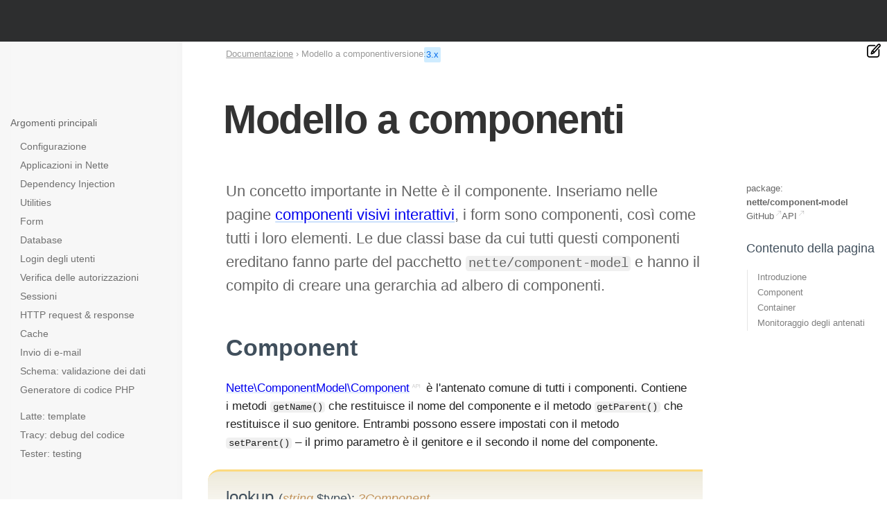

--- FILE ---
content_type: text/html; charset=utf-8
request_url: https://doc.nette.org/it/component-model
body_size: 6436
content:
<!DOCTYPE html>
<html lang="it" class="site--nette site--wide">
<head>
	<meta charset="utf-8">
	<meta name="viewport" content="width=device-width, initial-scale=1, viewport-fit=cover">

	<title>Modello a componenti – Documentazione Nette</title>

	<meta name="author" content="David Grudl; https://davidgrudl.com">
	<meta name="description" content="Un concetto importante in Nette è il componente. Inseriamo nelle pagine componenti visivi interattivi, i form sono componenti, così come tutti i loro elementi. Le due classi base da cui tutti questi componenti ereditano fanno parte del pacchetto nette/component-model e hanno il compito di creare…">
	<meta property="og:title" content="Modello a componenti">
	<meta property="og:description" content="Un concetto importante in Nette è il componente. Inseriamo nelle pagine componenti visivi interattivi, i form sono componenti, così come tutti i loro elementi. Le due classi base da cui tutti questi componenti ereditano fanno parte del pacchetto nette/component-model e hanno il compito di creare…"> 
	<meta property="og:image" content="https://files.nette.org/ogimages/nette?text=Modello+a+componenti">
	<meta property="og:image:width" content="1200">
	<meta property="og:image:height" content="630">
	<meta property="og:url" content="https://doc.nette.org/it/component-model">
	<meta property="og:site_name" content="Documentazione Nette">
	<meta name="twitter:card" content="summary_large_image">
	<meta name="twitter:site" content="@nettefw">

	<script src="https://files.nette.org/assets/nette-snKAZNIL.js" type="module" crossorigin></script><link rel="modulepreload" href="https://files.nette.org/assets/refresh-content-DnYbp7vg.js" crossorigin><link rel="stylesheet" href="https://files.nette.org/assets/nette-DuLMoXQ0.css" crossorigin><link rel="stylesheet" href="https://files.nette.org/assets/refresh-content-YKFc9WzE.css" crossorigin>
	<link rel="canonical" href="https://doc.nette.org/it/component-model">
	<link rel="icon" href="/favicon.ico">
	<link rel="icon" href="https://files.nette.org/icons/nette/favicon.svg?v=1746451636" sizes="any" type="image/svg+xml">
	<link rel="apple-touch-icon" href="https://files.nette.org/icons/nette/apple-touch-icon.png?v=1746451636">
	<link rel="manifest" href="https://files.nette.org/icons/nette/site.webmanifest?v=1746451636">
	<link rel="alternate" hreflang="en" href="https://doc.nette.org/en/component-model">
	<link rel="alternate" hreflang="cs" href="https://doc.nette.org/cs/component-model">
	<link rel="alternate" hreflang="de" href="https://doc.nette.org/de/component-model">
	<link rel="alternate" hreflang="es" href="https://doc.nette.org/es/component-model">
	<link rel="alternate" hreflang="fr" href="https://doc.nette.org/fr/component-model">
	<link rel="alternate" hreflang="it" href="https://doc.nette.org/it/component-model">
	<link rel="alternate" hreflang="hu" href="https://doc.nette.org/hu/component-model">
	<link rel="alternate" hreflang="pl" href="https://doc.nette.org/pl/component-model">
	<link rel="alternate" hreflang="pt" href="https://doc.nette.org/pt/component-model">
	<link rel="alternate" hreflang="ro" href="https://doc.nette.org/ro/component-model">
	<link rel="alternate" hreflang="sl" href="https://doc.nette.org/sl/component-model">
	<link rel="alternate" hreflang="tr" href="https://doc.nette.org/tr/component-model">
	<link rel="alternate" hreflang="el" href="https://doc.nette.org/el/component-model">
	<link rel="alternate" hreflang="bg" href="https://doc.nette.org/bg/component-model">
	<link rel="alternate" hreflang="ru" href="https://doc.nette.org/ru/component-model">
	<link rel="alternate" hreflang="uk" href="https://doc.nette.org/uk/component-model">
	<link rel="alternate" hreflang="ja" href="https://doc.nette.org/ja/component-model">
	<link rel="search" type="application/opensearchdescription+xml" href="https://nette.org/opensearch.xml" title="Nette Framework">
	<link rel="search" type="application/opensearchdescription+xml" href="https://forum.nette.org/opensearch.xml" title="Nette Framework forum">
	<meta name="docsearch:rank" content="30">

	<script src="https://www.googletagmanager.com/gtag/js?id=G-351ZWVTLMC" async></script>
	<script>
		let cyrb53 = function(f,c){ c=void 0===c?0:c;for(var a=3735928559^c,b=1103547991^c,d=0,e;d<f.length;d++)e=f.charCodeAt(d),a=Math.imul(a^e,2654435761),b=Math.imul(b^e,1597334677);a=Math.imul(a^a>>>16,2246822507)^Math.imul(b^b>>>13,3266489909);b=Math.imul(b^b>>>16,2246822507)^Math.imul(a^a>>>13,3266489909);return 4294967296*(2097151&b)+(a>>>0)};
		let validityInterval = Math.round(new Date() / 1000 / 3600 / 24 / 7);
		let clientIdHash = cyrb53(["3.139.94.122", validityInterval, window.location.host, navigator.userAgent, navigator.language, screen.height, screen.width, screen.colorDepth, new Date().getTimezoneOffset()].join(';')).toString(16);

		window.dataLayer = window.dataLayer || [];
		function gtag(){ dataLayer.push(arguments);}
		gtag('js', new Date());
		gtag('config', "G-351ZWVTLMC", { client_storage: 'none', anonymize_ip: true, client_id: clientIdHash })
	</script>

	<script>
		(new ResizeObserver(() => { document.documentElement.style.setProperty('--viewport-width', document.documentElement.clientWidth + 'px'); })).observe(document.documentElement);
	</script>
</head>


<body>
<div class="nettebar-placeholder nettebar--sticky"></div>
<script src="https://nette.org/endpoint?nettebar=3&amp;lang=it&amp;active=&amp;langs=en,cs,de,es,fr,it,hu,pl,pt,ro,sl,tr,el,bg,ru,uk,ja" async></script>



	<section class="main main--component-model main--leftbar main--sidebar">
		<div class="container">
		<div class="container-margin">
			<div class="main-columns">
	<h1 class="main-header">Modello a componenti</h1>

				<div class="content">





	<main class="wiki">
	

<p class="perex">Un concetto importante in Nette è il componente. Inseriamo nelle pagine <a
href="https://doc.nette.org/it/application/components">componenti visivi interattivi</a>, i form sono componenti, così come
tutti i loro elementi. Le due classi base da cui tutti questi componenti ereditano fanno parte del pacchetto
<code>nette/component-model</code> e hanno il compito di creare una gerarchia ad albero di componenti.</p>

<h2 id="toc-component">Component</h2>

<p><a href="https://api.nette.org/component-model/master/Nette/ComponentModel/Component.html">Nette\ComponentModel\Component</a>
è l'antenato comune di tutti i componenti. Contiene i metodi <code>getName()</code> che restituisce il nome del componente e il
metodo <code>getParent()</code> che restituisce il suo genitore. Entrambi possono essere impostati con il metodo
<code>setParent()</code> – il primo parametro è il genitore e il secondo il nome del componente.</p>

<h3 class="wiki-method" id="toc-lookup">lookup <span class="wiki-arguments">(<i>string</i> $type)</span><span
class="wiki-arguments">: <i>?Component</i></span></h3>

<p>Cerca nella gerarchia verso l'alto un oggetto della classe o interfaccia richiesta. Ad esempio,
<code>$component-&gt;lookup(Nette\Application\UI\Presenter::class)</code> restituisce il presenter, se il componente è collegato
ad esso, anche attraverso diversi livelli.</p>

<h3 class="wiki-method" id="toc-lookuppath">lookupPath <span class="wiki-arguments">(<i>string</i> $type)</span><span
class="wiki-arguments">: <i>?string</i></span></h3>

<p>Restituisce il cosiddetto percorso, che è una stringa creata concatenando i nomi di tutti i componenti nel percorso tra il
componente corrente e quello cercato. Quindi, ad esempio,
<code>$component-&gt;lookupPath(Nette\Application\UI\Presenter::class)</code> restituisce l'identificatore univoco del componente
rispetto al presenter.</p>

<h2 id="toc-container">Container</h2>

<p><a href="https://api.nette.org/component-model/master/Nette/ComponentModel/Container.html">Nette\ComponentModel\Container</a>
è il componente genitore, cioè un componente che contiene discendenti e forma così una struttura ad albero. Dispone di metodi
per aggiungere, ottenere e rimuovere facilmente oggetti. È l'antenato, ad esempio, del form o delle classi <code>Control</code>
e <code>Presenter</code>.</p>

<h3 class="wiki-method" id="toc-getcomponent">getComponent <span class="wiki-arguments">(<i>string</i> $name)</span><span
class="wiki-arguments">: <i>?Component</i></span></h3>

<p>Restituisce un componente. Quando si tenta di ottenere un discendente non definito, viene chiamata la factory
<code>createComponent($name)</code>. Il metodo <code>createComponent($name)</code> chiama nel componente corrente il metodo
<code>createComponent&lt;nomeComponente&gt;</code> e gli passa come parametro il nome del componente. Il componente creato viene
quindi aggiunto al componente corrente come suo discendente. Questi metodi sono chiamati factory di componenti e possono essere
implementati dai discendenti della classe <code>Container</code>.</p>

<h3 class="wiki-method" id="toc-getcomponents">getComponents()<span class="wiki-arguments">: <i>array</i></span></h3>

<p>Restituisce i discendenti diretti come array. Le chiavi contengono i nomi di questi componenti. Nota: nella versione 3.0.x il
metodo restituiva un iteratore invece di un array e il suo primo parametro specificava se i componenti dovevano essere
attraversati in profondità, e il secondo rappresentava un filtro di tipo. Questi parametri sono deprecati.</p>

<h3 data-version="3.1.0" class="wiki-method" id="toc-getcomponenttree">getComponentTree()<span class="wiki-arguments">:
<i>array</i></span></h3>

<p>Ottiene l'intera gerarchia dei componenti, inclusi tutti i componenti figli annidati, come un array indicizzato. La ricerca va
prima in profondità.</p>

<h2 id="toc-monitoraggio-degli-antenati">Monitoraggio degli antenati</h2>

<p>Il modello a componenti di Nette consente un lavoro molto dinamico con l'albero (possiamo rimuovere, spostare, aggiungere
componenti), quindi sarebbe un errore fare affidamento sul fatto che dopo la creazione del componente sia immediatamente noto (nel
costruttore) il genitore, il genitore del genitore, ecc. Di solito, infatti, il genitore non è affatto noto al momento della
creazione.</p>

<p>Come sapere quando un componente è stato collegato all'albero del presenter? Monitorare il cambiamento del genitore non è
sufficiente, perché al presenter potrebbe essere stato collegato, ad esempio, il genitore del genitore. Il metodo <a
href="https://api.nette.org/component-model/master/Nette/ComponentModel/Component.html#method_monitor">monitor($type, $attached,
$detached)</a> aiuta. Ogni componente può monitorare un numero qualsiasi di classi e interfacce. L'allegamento o lo
scollegamento viene segnalato chiamando il callback <code>$attached</code> rispettivamente <code>$detached</code>, e passando
l'oggetto della classe monitorata.</p>

<p>Per una migliore comprensione, un esempio: la classe <code>UploadControl</code>, che rappresenta l'elemento del form per
l'upload di file in Nette Forms, deve impostare l'attributo <code>enctype</code> del form sul valore
<code>multipart/form-data</code>. Al momento della creazione dell'oggetto, tuttavia, potrebbe non essere collegata a nessun form.
In quale momento, quindi, modificare il form? La soluzione è semplice: nel costruttore si richiede il monitoraggio:</p>

<pre
class="language-php"><code>class UploadControl extends Nette\Forms\Controls\BaseControl
{
	public function __construct($label)
	{
		$this-&gt;monitor(Nette\Forms\Form::class, function ($form): void {
			$form-&gt;setHtmlAttribute(&#039;enctype&#039;, &#039;multipart/form-data&#039;);
		});
		// ...
	}

	// ...
}
</code></pre>

<p>e non appena il form è disponibile, viene chiamato il callback. (In passato, al suo posto venivano usati i metodi comuni
<code>attached</code> rispettivamente <code>detached</code>).</p>

	</main>







	<div class="leftbar-toggle"><svg viewBox="0 0 64 64"><path d="m50 8h-36c-3.309 0-6 2.691-6 6v36c0 3.309 2.691 6 6 6h36c3.309 0 6-2.691 6-6v-36c0-3.309-2.691-6-6-6zm-38 42v-36c0-1.103.897-2 2-2h8v40h-8c-1.103 0-2-.897-2-2zm40 0c0 1.103-.897 2-2 2h-24v-40h24c1.103 0 2 .897 2 2z"></path></svg></div>

	<div class="topbar" >
		<ol class="breadcrumbs" aria-label="breadcrumbs">
			<li><a href="/it/">Documentazione</a></li>
			<li>Modello a componenti</li>
		</ol>

		<div class="versions">
			versione:
			<a href="/it/component-model" class="active">3.x</a>
		</div>
	</div>
				</div>

	<aside class="leftbar">
		<div class="leftbar-sticky">
			<nav class="leftbar-menu">
			<h3 id="toc-argomenti-principali">Argomenti principali</h3>

<ul>
	<li><a href="https://doc.nette.org/it/configuring">Configurazione</a></li>

	<li><a href="https://doc.nette.org/it/application/how-it-works">Applicazioni in Nette</a></li>

	<li><a href="https://doc.nette.org/it/dependency-injection">Dependency Injection</a></li>

	<li><a href="https://doc.nette.org/it/utils">Utilities</a></li>

	<li><a href="https://doc.nette.org/it/forms">Form</a></li>

	<li><a href="https://doc.nette.org/it/database/guide">Database</a></li>

	<li><a href="https://doc.nette.org/it/security/authentication">Login degli utenti</a></li>

	<li><a href="https://doc.nette.org/it/security/authorization">Verifica delle autorizzazioni</a></li>

	<li><a href="https://doc.nette.org/it/http/sessions">Sessioni</a></li>

	<li><a href="https://doc.nette.org/it/http">HTTP request &amp; response</a></li>

	<li><a href="https://doc.nette.org/it/caching">Cache</a></li>

	<li><a href="https://doc.nette.org/it/mail">Invio di e-mail</a></li>

	<li><a href="https://doc.nette.org/it/schema">Schema: validazione dei dati</a></li>

	<li><a href="https://doc.nette.org/it/php-generator">Generatore di codice PHP</a></li>
</ul>

<ul>
	<li><a href="https://latte.nette.org/it/">Latte: template</a></li>

	<li><a href="https://tracy.nette.org/it/">Tracy: debug del codice</a></li>

	<li><a href="https://tester.nette.org/it/">Tester: testing</a></li>
</ul>

			</nav>
		</div>
	</aside>
	<aside class="sidebar">
		<ul class="sidebar-links">
			<li style="flex: 1 0 100%">package: <b style="white-space: nowrap">nette/component-model</b></li>
			<li><a href="https://github.com/nette/component-model" target="_blank" rel="noopener">GitHub</a></li>
			<li><a href="https://api.nette.org/component-model/" target="_blank">API</a></li>
		</ul>

		<div class="sidebar-toc">
			<h4>Contenuto della pagina</h4>

			<ul>
				<li><a href="#">Introduzione</a></li>
					<li><a href="#toc-component">Component</a>
						<ul>					<li><a href="#toc-lookup">lookup()</a>
					</li>
					<li><a href="#toc-lookuppath">lookupPath()</a>
					</li>
</ul>
					</li>
					<li><a href="#toc-container">Container</a>
						<ul>					<li><a href="#toc-getcomponent">getComponent()</a>
					</li>
					<li><a href="#toc-getcomponents">getComponents()</a>
					</li>
					<li><a href="#toc-getcomponenttree">getComponentTree()</a>
					</li>
</ul>
					</li>
					<li><a href="#toc-monitoraggio-degli-antenati">Monitoraggio degli antenati</a>
					</li>
			</ul>


		</div>
	</aside>
			</div>

<div class="minimenu minimenu--wiki">
	<div>
		<div><img src="https://files.nette.org/images/edit-button.svg?v=1612307862" width="20"></div>
		<ul>
			<li><a href="https://github.com/nette/docs/blob/master/component-model/it/@home.texy" target="_blank" rel="noopener">Mostra su GitHub</a></li>

			<li><a href="https://editor.nette.org/?url=https%3A%2F%2Fgithub.com%2Fnette%2Fdocs%2Fblob%2Fmaster%2Fcomponent-model%2Fit%2F%40home.texy" target="_blank" rel="noopener">Apri anteprima</a></li>

			<li><a href="/it/contributing/documentation">Come scrivere?</a></li>

			<li>changed 22 ott 2025</li>

			<li><a href="/it/component-model?view=links" rel="nofollow">Backlinks</a> | <a href="https://nette.org/special/broken-links" rel="nofollow">Broken links</a></li>

			<li><a href="https://nette.org/special/all-pages">All pages</a></li>
		</ul>
	</div>
</div>
		</div>
		</div>
	</section>

	<footer class="footer">
		<div class="container">
			<div class="flex is-multiline is-always footer-columns">
				<div class="is-narrow">
					<h6>Vedi altri progetti</h6>
					<ul>
						<li><a href="https://doc.nette.org/it/application">Web Framework <span>component-based MVC</span></a></li>
						<li><a href="https://latte.nette.org/">Latte <span>the safest &amp; intuitive templates</span></a></li>
						<li><a href="https://tester.nette.org/">Tester <span>enjoyable unit testing in PHP</span></a></li>
						<li><a href="https://tracy.nette.org/">Tracy <span>debugging tool you will love ♥</span></a></li>
						<li><a href="https://doc.nette.org/it/dependency-injection">Dependency Injection <span>challenging container</span></a></li>
						<li><a href="https://doc.nette.org/it/caching">Caching</a></li>
						<li><a href="https://doc.nette.org/it/database">Database <span>layer for PHP</span></a></li>
						<li><a href="https://doc.nette.org/it/forms">Forms <span>greatly facilitates web forms</span></a></li>
						<li><a href="https://doc.nette.org/it/mail">Mail <span>sending emails</span></a></li>
						<li><a href="https://doc.nette.org/it/neon">Neon <span>readable file format</span></a></li>
						<li><a href="https://doc.nette.org/it/php-generator">PHP Code Generator</a></li>
						<li><a href="https://doc.nette.org/it/schema">Schema <span>user data validation</span></a></li>
						<li><a href="https://doc.nette.org/it/utils">Utils <span>collection of useful utilities</span></a></li>
						<li><a href="https://nette.org/it/packages">...elenco di tutti i pacchetti</a></li>
					</ul>
				</div>

				<div class="is-narrow">
					<h6>Aiuto e supporto</h6>
					<ul>
						<li><a href="https://forum.nette.org/en/">Forum</a></li>
						<li><a href="https://discord.gg/azXxTbuQVq">Discord Nette</a></li>
						<li><a href="https://nette.org/en/releases">Release Notes</a></li>
						<li><a href="https://commits.nette.org">Commits</a></li>
					</ul>

					<h6>Imparare</h6>
					<ul>
						<li><a href="https://doc.nette.org">Documentazione</a></li>
						<li><a href="https://blog.nette.org">Blog</a></li>
						<li><a href="https://api.nette.org">API</a></li>
						<li><a href="https://nette.org/it/history">Informazioni su Nette</a></li>
					</ul>
				</div>

				<div class="is-narrow">
					<h6>Comunità</h6>
					<ul>
						<li><a href="https://nette.org/en/donate#platinum-partner">Partner e sponsor</a></li>
						<li><a href="https://github.com/nette">GitHub</a></li>
						<li><a href="https://componette.org">Componette</a></li>
						<li><a href="https://nette.org/contributors">Sala della Fama</a></li>
						<li><a href="https://builtwith.nette.org/">Vetrina</a></li>
					</ul>
					<ul>
						<li><a href="https://nette.org/donate">Dona ora</a></li>
					</ul>
				</div>
				<div class="is-narrow footer-newsletter">
					<h6>Scegliete la vostra lingua</h6>

					<ul>
							<li><a href="https://doc.nette.org/en/component-model" hreflang="en">English</a></li>
							<li><a href="https://doc.nette.org/cs/component-model" hreflang="cs">Česky</a></li>
							<li><a href="https://doc.nette.org/de/component-model" hreflang="de">Deutsch</a></li>
							<li><a href="https://doc.nette.org/es/component-model" hreflang="es">Español</a></li>
							<li><a href="https://doc.nette.org/fr/component-model" hreflang="fr">Français</a></li>
							<li><b><a href="https://doc.nette.org/it/component-model" hreflang="it">Italiano</a></b></li>
							<li><a href="https://doc.nette.org/hu/component-model" hreflang="hu">Magyar</a></li>
							<li><a href="https://doc.nette.org/pl/component-model" hreflang="pl">Polska</a></li>
							<li><a href="https://doc.nette.org/pt/component-model" hreflang="pt">Português</a></li>
							<li><a href="https://doc.nette.org/ro/component-model" hreflang="ro">Română</a></li>
							<li><a href="https://doc.nette.org/sl/component-model" hreflang="sl">Slovenski</a></li>
							<li><a href="https://doc.nette.org/tr/component-model" hreflang="tr">Türkçe</a></li>
							<li><a href="https://doc.nette.org/el/component-model" hreflang="el">Ελληνικά</a></li>
							<li><a href="https://doc.nette.org/bg/component-model" hreflang="bg">Български</a></li>
							<li><a href="https://doc.nette.org/ru/component-model" hreflang="ru">Русский</a></li>
							<li><a href="https://doc.nette.org/uk/component-model" hreflang="uk">Українська</a></li>
							<li><a href="https://doc.nette.org/ja/component-model" hreflang="ja">日本語</a></li>
					</ul>

					<h6>Seguiteci</h6>

					<div class="social-big-icons">
						<a href="https://blog.nette.org" title="Nette Blog"><img src="https://files.nette.org/images/icon-blog.png?v=1612307863" alt="Nette Blog"></a>
						<a href="https://twitter.com/nettefw" title="Twitter"><img src="https://files.nette.org/images/icon-twitter.png?v=1612307863" alt="Twitter"></a>
					</div>
				</div>
			</div>

			<hr>

			<p>Ospitato sull'infrastruttura elettronica <a href="https://www.cesnet.cz/sluzby/">CESNET</a>. Grazie per il sostegno dell'associazione CESNET, z.s.p.o.</p>

			<p>&copy; 2008, 2026 <a href="https://davidgrudl.com">David Grudl</a>. All rights reserved. &nbsp;
				<a href="https://nette.org/terms-of-use">Terms of use</a>
				<a style="float:right" href="#top">▲ up</a></p>
		</div>
	</footer>
</body>
</html>


--- FILE ---
content_type: text/css; charset=utf-8
request_url: https://files.nette.org/assets/refresh-content-YKFc9WzE.css
body_size: 8098
content:
@charset "UTF-8";code[class*=language-],pre[class*=language-]{white-space:pre;word-spacing:normal;word-break:normal;word-wrap:normal;-moz-tab-size:4;tab-size:4;-webkit-hyphens:none;hyphens:none}code[class*=language-]:not(pre.dark *),pre[class*=language-]:not(.dark){color:#000;background:#f1f7ff;text-shadow:0 1px rgba(255,255,255,.7607843137)}code[class*=language-]:not(pre.dark *)::selection,code[class*=language-]:not(pre.dark *) ::selection,pre[class*=language-]:not(.dark)::selection,pre[class*=language-]:not(.dark) ::selection{text-shadow:none;background:#b3d4fc}code[class*=language-]:not(pre.dark *) .prism-token.prism-comment,code[class*=language-]:not(pre.dark *) .prism-token.prism-prolog,code[class*=language-]:not(pre.dark *) .prism-token.prism-doctype,code[class*=language-]:not(pre.dark *) .prism-token.prism-cdata,pre[class*=language-]:not(.dark) .prism-token.prism-comment,pre[class*=language-]:not(.dark) .prism-token.prism-prolog,pre[class*=language-]:not(.dark) .prism-token.prism-doctype,pre[class*=language-]:not(.dark) .prism-token.prism-cdata{color:#708090}code[class*=language-]:not(pre.dark *) .prism-token.prism-punctuation,pre[class*=language-]:not(.dark) .prism-token.prism-punctuation{color:#999}code[class*=language-]:not(pre.dark *) .prism-token.prism-namespace,pre[class*=language-]:not(.dark) .prism-token.prism-namespace{opacity:.7}code[class*=language-]:not(pre.dark *) .prism-token.prism-property,code[class*=language-]:not(pre.dark *) .prism-token.prism-tag,code[class*=language-]:not(pre.dark *) .prism-token.prism-boolean,code[class*=language-]:not(pre.dark *) .prism-token.prism-number,code[class*=language-]:not(pre.dark *) .prism-token.prism-constant,code[class*=language-]:not(pre.dark *) .prism-token.prism-symbol,code[class*=language-]:not(pre.dark *) .prism-token.prism-deleted,pre[class*=language-]:not(.dark) .prism-token.prism-property,pre[class*=language-]:not(.dark) .prism-token.prism-tag,pre[class*=language-]:not(.dark) .prism-token.prism-boolean,pre[class*=language-]:not(.dark) .prism-token.prism-number,pre[class*=language-]:not(.dark) .prism-token.prism-constant,pre[class*=language-]:not(.dark) .prism-token.prism-symbol,pre[class*=language-]:not(.dark) .prism-token.prism-deleted{color:#905}code[class*=language-]:not(pre.dark *) .prism-token.prism-selector,code[class*=language-]:not(pre.dark *) .prism-token.prism-attr-name,code[class*=language-]:not(pre.dark *) .prism-token.prism-string,code[class*=language-]:not(pre.dark *) .prism-token.prism-char,code[class*=language-]:not(pre.dark *) .prism-token.prism-builtin,code[class*=language-]:not(pre.dark *) .prism-token.prism-inserted,pre[class*=language-]:not(.dark) .prism-token.prism-selector,pre[class*=language-]:not(.dark) .prism-token.prism-attr-name,pre[class*=language-]:not(.dark) .prism-token.prism-string,pre[class*=language-]:not(.dark) .prism-token.prism-char,pre[class*=language-]:not(.dark) .prism-token.prism-builtin,pre[class*=language-]:not(.dark) .prism-token.prism-inserted{color:#338d00}code[class*=language-]:not(pre.dark *) .prism-token.prism-operator,code[class*=language-]:not(pre.dark *) .prism-token.prism-entity,code[class*=language-]:not(pre.dark *) .prism-token.prism-url,code[class*=language-]:not(pre.dark *) .language-css .prism-token.prism-string,code[class*=language-]:not(pre.dark *) .style .prism-token.prism-string,pre[class*=language-]:not(.dark) .prism-token.prism-operator,pre[class*=language-]:not(.dark) .prism-token.prism-entity,pre[class*=language-]:not(.dark) .prism-token.prism-url,pre[class*=language-]:not(.dark) .language-css .prism-token.prism-string,pre[class*=language-]:not(.dark) .style .prism-token.prism-string{color:#9a6e3a}code[class*=language-]:not(pre.dark *) .prism-token.prism-atrule,code[class*=language-]:not(pre.dark *) .prism-token.prism-attr-value,code[class*=language-]:not(pre.dark *) .prism-token.prism-keyword,pre[class*=language-]:not(.dark) .prism-token.prism-atrule,pre[class*=language-]:not(.dark) .prism-token.prism-attr-value,pre[class*=language-]:not(.dark) .prism-token.prism-keyword{color:#2282bb}code[class*=language-]:not(pre.dark *) .prism-token.prism-function,code[class*=language-]:not(pre.dark *) .prism-token.prism-class-name,pre[class*=language-]:not(.dark) .prism-token.prism-function,pre[class*=language-]:not(.dark) .prism-token.prism-class-name{color:#e23140}code[class*=language-]:not(pre.dark *) .prism-token.prism-regex,code[class*=language-]:not(pre.dark *) .prism-token.prism-important,code[class*=language-]:not(pre.dark *) .prism-token.prism-variable,pre[class*=language-]:not(.dark) .prism-token.prism-regex,pre[class*=language-]:not(.dark) .prism-token.prism-important,pre[class*=language-]:not(.dark) .prism-token.prism-variable{color:#d59401}code[class*=language-]:not(pre.dark *) .prism-token.prism-important,code[class*=language-]:not(pre.dark *) .prism-token.prism-bold,pre[class*=language-]:not(.dark) .prism-token.prism-important,pre[class*=language-]:not(.dark) .prism-token.prism-bold{font-weight:700}code[class*=language-]:not(pre.dark *) .prism-token.prism-italic,pre[class*=language-]:not(.dark) .prism-token.prism-italic{font-style:italic}code[class*=language-]:not(pre.dark *) .prism-token.prism-entity,pre[class*=language-]:not(.dark) .prism-token.prism-entity{cursor:help}code[class*=language-]:not(pre.dark *) .language-latte .prism-token.prism-tag,pre[class*=language-]:not(.dark) .language-latte .prism-token.prism-tag{color:#559d00;font-weight:700}code[class*=language-]:not(pre.dark *) .language-latte .prism-token.prism-attr-name,pre[class*=language-]:not(.dark) .language-latte .prism-token.prism-attr-name{color:#89a315}code[class*=language-]:not(pre.dark *) .language-latte .prism-token.prism-attr-value,pre[class*=language-]:not(.dark) .language-latte .prism-token.prism-attr-value{color:#448ccb;font-weight:700}code[class*=language-]:not(pre.dark *) .language-latte .prism-token.prism-property,pre[class*=language-]:not(.dark) .language-latte .prism-token.prism-property{font-weight:700}code[class*=language-]:not(pre.dark *) .language-latte .prism-token.prism-ld .prism-token.prism-tag,code[class*=language-]:not(pre.dark *) .language-latte .prism-token.prism-n-attr .prism-token.prism-attr-name,pre[class*=language-]:not(.dark) .language-latte .prism-token.prism-ld .prism-token.prism-tag,pre[class*=language-]:not(.dark) .language-latte .prism-token.prism-n-attr .prism-token.prism-attr-name{color:#e03c3c;font-weight:700}pre[class*=language-].dark{color:#ccc;background:#2d2d2d;text-shadow:0 1px rgba(0,0,0,.3)}pre[class*=language-].dark .prism-token.prism-comment,pre[class*=language-].dark .prism-token.prism-block-comment,pre[class*=language-].dark .prism-token.prism-prolog,pre[class*=language-].dark .prism-token.prism-doctype,pre[class*=language-].dark .prism-token.prism-cdata{color:#999}pre[class*=language-].dark .prism-token.prism-punctuation{color:#ccc}pre[class*=language-].dark .prism-token.prism-tag,pre[class*=language-].dark .prism-token.prism-attr-name,pre[class*=language-].dark .prism-token.prism-namespace,pre[class*=language-].dark .prism-token.prism-deleted{color:#e2777a}pre[class*=language-].dark .prism-token.prism-function-name{color:#6196cc}pre[class*=language-].dark .prism-token.prism-boolean,pre[class*=language-].dark .prism-token.prism-number,pre[class*=language-].dark .prism-token.prism-function{color:#f08d49}pre[class*=language-].dark .prism-token.prism-property,pre[class*=language-].dark .prism-token.prism-class-name,pre[class*=language-].dark .prism-token.prism-constant,pre[class*=language-].dark .prism-token.prism-symbol{color:#f8c555}pre[class*=language-].dark .prism-token.prism-selector,pre[class*=language-].dark .prism-token.prism-important,pre[class*=language-].dark .prism-token.prism-atrule,pre[class*=language-].dark .prism-token.prism-keyword,pre[class*=language-].dark .prism-token.prism-builtin{color:#ffd5a0}pre[class*=language-].dark .prism-token.prism-string,pre[class*=language-].dark .prism-token.prism-char,pre[class*=language-].dark .prism-token.prism-attr-value,pre[class*=language-].dark .prism-token.prism-regex,pre[class*=language-].dark .prism-token.prism-variable{color:#8fd26b}pre[class*=language-].dark .prism-token.prism-operator,pre[class*=language-].dark .prism-token.prism-entity,pre[class*=language-].dark .prism-token.prism-url{color:#66d9ef}pre[class*=language-].dark .prism-token.prism-important,pre[class*=language-].dark .prism-token.prism-bold{font-weight:700}pre[class*=language-].dark .prism-token.prism-italic{font-style:italic}pre[class*=language-].dark .prism-token.prism-entity{cursor:help}pre[class*=language-].dark .prism-token.prism-inserted{color:green}@media print{pre[class*=language-]{text-shadow:none}}div.code-toolbar{position:relative}div.code-toolbar>.toolbar{position:absolute;top:.3em;right:.2em;transition:opacity .2s ease-in-out;opacity:0;z-index:2}div.code-toolbar:hover>.toolbar,div.code-toolbar:focus-within>.toolbar{opacity:1}div.code-toolbar>.toolbar .toolbar-item{display:inline-block;opacity:.3}div.code-toolbar>.toolbar .toolbar-item:hover{opacity:1}div.code-toolbar>.toolbar a{cursor:pointer}div.code-toolbar>.toolbar button{margin:0 .5ex;border:0;font:inherit;line-height:normal;padding:0;-webkit-user-select:none;user-select:none;background-color:#000;border-radius:5px;height:24px;width:24px;cursor:pointer;overflow:hidden;color:transparent}div.code-toolbar>.toolbar button:active{background-image:url("data:image/svg+xml,%3csvg%20width='18'%20height='16'%20viewBox='0%200%2018%2016'%20xmlns='http://www.w3.org/2000/svg'%3e%3cpath%20d='M17.85%203.157c.2.222.2.565%200%20.786L7.373%2015.53a.557.557%200%200%201-.826%200L.15%208.455a.59.59%200%200%201%200-.786l2.043-2.26a.556.556%200%200%201%20.825%200l3.53%203.903a.556.556%200%200%200%20.825%200c1.431-1.584%206.177-6.83%207.609-8.414a.556.556%200%200%201%20.825%200l2.043%202.26z'%20fill='%23ffff'%20fill-rule='evenodd'/%3e%3c/svg%3e")}div.code-toolbar>.toolbar button.copy-to-clipboard-button{background-image:url("data:image/svg+xml,%3csvg%20viewBox='0%200%2014%2016'%20xmlns='http://www.w3.org/2000/svg'%3e%3cpath%20fill='%23ffffff'%20d='M2%2013h4v1H2v-1zm5-6H2v1h5V7zm2%203V8l-3%203%203%203v-2h5v-2H9zM4.5%209H2v1h2.5V9zM2%2012h2.5v-1H2v1zm9%201h1v2c-.02.28-.11.52-.3.7-.19.18-.42.28-.7.3H1c-.55%200-1-.45-1-1V4c0-.55.45-1%201-1h3c0-1.11.89-2%202-2%201.11%200%202%20.89%202%202h3c.55%200%201%20.45%201%201v5h-1V6H1v9h10v-2zM2%205h8c0-.55-.45-1-1-1H8c-.55%200-1-.45-1-1s-.45-1-1-1-1%20.45-1%201-.45%201-1%201H3c-.55%200-1%20.45-1%201z'/%3e%3c/svg%3e");background-repeat:no-repeat;background-size:16px 16px;background-position:center 3px}div.code-toolbar>.toolbar button.toolbar-button-run{background-image:url("data:image/svg+xml,%3csvg%20version='1.1'%20viewBox='0%200%20514%20514'%20xmlns='http://www.w3.org/2000/svg'%3e%3cg%20transform='matrix(-1%200%200%201%20514%200)'%20fill='%23fff'%3e%3cpath%20d='m237%2089.8c9.23-11.6%2013.4-26%2011.7-40.7-3.2-28-26.8-49.1-54.9-49.1-33.2%200-58.8%2028.9-55.1%2061.6%205.69%2049.3%2068.1%2066.3%2098.3%2028.1z'/%3e%3cpath%20d='m486%20467c-2.48-5.11-153-290-170-320%2036.8-9.58%2068.5%203.62%2093.5%2038.7%2026.8%2037.4%2068.5%202.64%2041.3-35.4-45.4-63.6-135-92.1-206-50.4-30.9%2018.3-55.9%2032.3-90.5%2032.3-72.3%200-71.6-55.6-105-55.6-20.2%200-34.6%2023.5-16.3%2049.1%2048.4%2067.8%20114%2088.2%20178%2070%2018.8%2032.4%2037.1%2065.9%2056%20102l-75.7%2052.2c-24.5%2021.4-5.1%2051.4%2010.6%2060.9%2019%2011.4%2043.1%2023.3%2066.6%2034.9%2049.8%2024.6%2052.4%2027.6%2065.7%2028.6%2027.3%202.08%2045.4-38.7%2013.2-58-20.2-12.1-47.7-30.2-68.7-43.1%2018.5-11.9%2062-30%2064.1-31.2%2027.4%2046.6%2047%2080.5%2061.4%20105-0.089%200.024-0.163%200.065-0.244%200.081%200.065%200.13%200.138%200.228%200.195%200.341%2028.2%2047.8%2028.8%2051.7%2039.4%2059.9%2021.7%2016.7%2059.2-7.48%2042.8-41.3z'/%3e%3c/g%3e%3c/svg%3e");background-repeat:no-repeat;background-size:18px 18px;background-position:center 3px}pre>code .prism-token.prism-deleted:not(.prism-prefix){background-color:#ff00001a;color:inherit;display:block}pre>code .prism-token.prism-inserted:not(.prism-prefix){background-color:#00ff801a;color:inherit;display:block}pre.diff-highlight>code .token.deleted:not(.prism-prefix),pre>code.diff-highlight .token.deleted:not(.prism-prefix){background-color:#ff00001a;color:inherit;display:block}pre.diff-highlight>code .token.inserted:not(.prism-prefix),pre>code.diff-highlight .token.inserted:not(.prism-prefix){background-color:#00ff801a;color:inherit;display:block}:root{--f-spinner-width: 36px;--f-spinner-height: 36px;--f-spinner-color-1: rgba(0, 0, 0, .1);--f-spinner-color-2: rgba(17, 24, 28, .8);--f-spinner-stroke: 2.75}.f-spinner{margin:auto;padding:0;width:var(--f-spinner-width);height:var(--f-spinner-height)}.f-spinner svg{width:100%;height:100%;vertical-align:top;animation:f-spinner-rotate 2s linear infinite}.f-spinner svg *{stroke-width:var(--f-spinner-stroke);fill:none}.f-spinner svg *:first-child{stroke:var(--f-spinner-color-1)}.f-spinner svg *:last-child{stroke:var(--f-spinner-color-2);animation:f-spinner-dash 2s ease-in-out infinite}@keyframes f-spinner-rotate{to{transform:rotate(360deg)}}@keyframes f-spinner-dash{0%{stroke-dasharray:1,150;stroke-dashoffset:0}50%{stroke-dasharray:90,150;stroke-dashoffset:-35}to{stroke-dasharray:90,150;stroke-dashoffset:-124}}.f-throwOutUp{animation:var(--f-throw-out-duration, .175s) ease-out both f-throwOutUp}.f-throwOutDown{animation:var(--f-throw-out-duration, .175s) ease-out both f-throwOutDown}@keyframes f-throwOutUp{to{transform:translate3d(0,calc(var(--f-throw-out-distance, 150px) * -1),0);opacity:0}}@keyframes f-throwOutDown{to{transform:translate3d(0,var(--f-throw-out-distance, 150px),0);opacity:0}}.f-zoomInUp{animation:var(--f-transition-duration, .2s) ease .1s both f-zoomInUp}.f-zoomOutDown{animation:var(--f-transition-duration, .2s) ease both f-zoomOutDown}@keyframes f-zoomInUp{0%{transform:scale(.975) translate3d(0,16px,0);opacity:0}to{transform:scale(1) translateZ(0);opacity:1}}@keyframes f-zoomOutDown{to{transform:scale(.975) translate3d(0,16px,0);opacity:0}}.f-fadeIn{animation:var(--f-transition-duration, .2s) var(--f-transition-easing, ease) var(--f-transition-delay, 0s) both f-fadeIn;z-index:2}.f-fadeOut{animation:var(--f-transition-duration, .2s) var(--f-transition-easing, ease) var(--f-transition-delay, 0s) both f-fadeOut;z-index:1}@keyframes f-fadeIn{0%{opacity:0}to{opacity:1}}@keyframes f-fadeOut{to{opacity:0}}.f-fadeFastIn{animation:var(--f-transition-duration, .2s) ease-out both f-fadeFastIn;z-index:2}.f-fadeFastOut{animation:var(--f-transition-duration, .1s) ease-out both f-fadeFastOut;z-index:2}@keyframes f-fadeFastIn{0%{opacity:.75}to{opacity:1}}@keyframes f-fadeFastOut{to{opacity:0}}.f-fadeSlowIn{animation:var(--f-transition-duration, .5s) ease both f-fadeSlowIn;z-index:2}.f-fadeSlowOut{animation:var(--f-transition-duration, .5s) ease both f-fadeSlowOut;z-index:1}@keyframes f-fadeSlowIn{0%{opacity:0}to{opacity:1}}@keyframes f-fadeSlowOut{to{opacity:0}}.f-crossfadeIn{animation:var(--f-transition-duration, .2s) ease-out both f-crossfadeIn;z-index:2}.f-crossfadeOut{animation:calc(var(--f-transition-duration, .2s)*.5) linear .1s both f-crossfadeOut;z-index:1}@keyframes f-crossfadeIn{0%{opacity:0}to{opacity:1}}@keyframes f-crossfadeOut{to{opacity:0}}.f-slideIn.from-next{animation:var(--f-transition-duration, .85s) cubic-bezier(.16,1,.3,1) f-slideInNext}.f-slideIn.from-prev{animation:var(--f-transition-duration, .85s) cubic-bezier(.16,1,.3,1) f-slideInPrev}.f-slideOut.to-next{animation:var(--f-transition-duration, .85s) cubic-bezier(.16,1,.3,1) f-slideOutNext}.f-slideOut.to-prev{animation:var(--f-transition-duration, .85s) cubic-bezier(.16,1,.3,1) f-slideOutPrev}@keyframes f-slideInPrev{0%{transform:translate(100%)}to{transform:translateZ(0)}}@keyframes f-slideInNext{0%{transform:translate(-100%)}to{transform:translateZ(0)}}@keyframes f-slideOutNext{to{transform:translate(-100%)}}@keyframes f-slideOutPrev{to{transform:translate(100%)}}.f-classicIn.from-next{animation:var(--f-transition-duration, .85s) cubic-bezier(.16,1,.3,1) f-classicInNext;z-index:2}.f-classicIn.from-prev{animation:var(--f-transition-duration, .85s) cubic-bezier(.16,1,.3,1) f-classicInPrev;z-index:2}.f-classicOut.to-next{animation:var(--f-transition-duration, .85s) cubic-bezier(.16,1,.3,1) f-classicOutNext;z-index:1}.f-classicOut.to-prev{animation:var(--f-transition-duration, .85s) cubic-bezier(.16,1,.3,1) f-classicOutPrev;z-index:1}@keyframes f-classicInNext{0%{transform:translate(-75px);opacity:0}to{transform:translateZ(0);opacity:1}}@keyframes f-classicInPrev{0%{transform:translate(75px);opacity:0}to{transform:translateZ(0);opacity:1}}@keyframes f-classicOutNext{to{transform:translate(-75px);opacity:0}}@keyframes f-classicOutPrev{to{transform:translate(75px);opacity:0}}:root{--f-button-width: 40px;--f-button-height: 40px;--f-button-border: 0;--f-button-border-radius: 0;--f-button-color: #374151;--f-button-bg: #f8f8f8;--f-button-hover-bg: #e0e0e0;--f-button-active-bg: #d0d0d0;--f-button-shadow: none;--f-button-transition: all .15s ease;--f-button-transform: none;--f-button-svg-width: 20px;--f-button-svg-height: 20px;--f-button-svg-stroke-width: 1.5;--f-button-svg-fill: none;--f-button-svg-filter: none;--f-button-svg-disabled-opacity: .65}.f-button{display:flex;justify-content:center;align-items:center;box-sizing:content-box;position:relative;margin:0;padding:0;width:var(--f-button-width);height:var(--f-button-height);border:var(--f-button-border);border-radius:var(--f-button-border-radius);color:var(--f-button-color);background:var(--f-button-bg);box-shadow:var(--f-button-shadow);pointer-events:all;cursor:pointer;transition:var(--f-button-transition)}@media (hover: hover){.f-button:hover:not([disabled]){color:var(--f-button-hover-color);background-color:var(--f-button-hover-bg)}}.f-button:active:not([disabled]){background-color:var(--f-button-active-bg)}.f-button:focus:not(:focus-visible){outline:none}.f-button:focus-visible{outline:none;box-shadow:inset 0 0 0 var(--f-button-outline, 2px) var(--f-button-outline-color, var(--f-button-color))}.f-button svg{width:var(--f-button-svg-width);height:var(--f-button-svg-height);fill:var(--f-button-svg-fill);stroke:currentColor;stroke-width:var(--f-button-svg-stroke-width);stroke-linecap:round;stroke-linejoin:round;transition:opacity .15s ease;transform:var(--f-button-transform);filter:var(--f-button-svg-filter);pointer-events:none}.f-button[disabled]{cursor:default}.f-button[disabled] svg{opacity:var(--f-button-svg-disabled-opacity)}.f-carousel__nav .f-button.is-prev,.f-carousel__nav .f-button.is-next,.fancybox__nav .f-button.is-prev,.fancybox__nav .f-button.is-next{position:absolute;z-index:1}.is-horizontal .f-carousel__nav .f-button.is-prev,.is-horizontal .f-carousel__nav .f-button.is-next,.is-horizontal .fancybox__nav .f-button.is-prev,.is-horizontal .fancybox__nav .f-button.is-next{top:50%;transform:translateY(-50%)}.is-horizontal .f-carousel__nav .f-button.is-prev,.is-horizontal .fancybox__nav .f-button.is-prev{left:var(--f-button-prev-pos)}.is-horizontal .f-carousel__nav .f-button.is-next,.is-horizontal .fancybox__nav .f-button.is-next{right:var(--f-button-next-pos)}.is-horizontal.is-rtl .f-carousel__nav .f-button.is-prev,.is-horizontal.is-rtl .fancybox__nav .f-button.is-prev{left:auto;right:var(--f-button-next-pos)}.is-horizontal.is-rtl .f-carousel__nav .f-button.is-next,.is-horizontal.is-rtl .fancybox__nav .f-button.is-next{right:auto;left:var(--f-button-prev-pos)}.is-vertical .f-carousel__nav .f-button.is-prev,.is-vertical .f-carousel__nav .f-button.is-next,.is-vertical .fancybox__nav .f-button.is-prev,.is-vertical .fancybox__nav .f-button.is-next{top:auto;left:50%;transform:translate(-50%)}.is-vertical .f-carousel__nav .f-button.is-prev,.is-vertical .fancybox__nav .f-button.is-prev{top:var(--f-button-next-pos)}.is-vertical .f-carousel__nav .f-button.is-next,.is-vertical .fancybox__nav .f-button.is-next{bottom:var(--f-button-next-pos)}.is-vertical .f-carousel__nav .f-button.is-prev svg,.is-vertical .f-carousel__nav .f-button.is-next svg,.is-vertical .fancybox__nav .f-button.is-prev svg,.is-vertical .fancybox__nav .f-button.is-next svg{transform:rotate(90deg)}.f-carousel__nav .f-button:disabled,.fancybox__nav .f-button:disabled{pointer-events:none}html.with-fancybox{width:auto;overflow:visible;scroll-behavior:auto}html.with-fancybox body{touch-action:none}html.with-fancybox body.hide-scrollbar{width:auto;margin-right:calc(var(--fancybox-body-margin, 0px) + var(--fancybox-scrollbar-compensate, 0px));overflow:hidden!important;overscroll-behavior-y:none}.fancybox__container{--fancybox-color: #dbdbdb;--fancybox-hover-color: #fff;--fancybox-bg: rgba(24, 24, 27, .98);--fancybox-slide-gap: 10px;--f-spinner-width: 50px;--f-spinner-height: 50px;--f-spinner-color-1: rgba(255, 255, 255, .1);--f-spinner-color-2: #bbb;--f-spinner-stroke: 3.65;position:fixed;top:0;left:0;bottom:0;right:0;direction:ltr;display:flex;flex-direction:column;box-sizing:border-box;margin:0;padding:0;color:#f8f8f8;-webkit-tap-highlight-color:rgba(0,0,0,0);overflow:visible;z-index:var(--fancybox-zIndex, 1050);outline:none;transform-origin:top left;-webkit-text-size-adjust:100%;-moz-text-size-adjust:none;-ms-text-size-adjust:100%;text-size-adjust:100%;overscroll-behavior-y:contain}.fancybox__container *,.fancybox__container *:before,.fancybox__container *:after{box-sizing:inherit}.fancybox__container::backdrop{background-color:#0000}.fancybox__backdrop{position:fixed;top:0;left:0;bottom:0;right:0;z-index:-1;background:var(--fancybox-bg);opacity:var(--fancybox-opacity, 1);will-change:opacity}.fancybox__carousel{position:relative;box-sizing:border-box;flex:1;min-height:0;z-index:10;overflow-y:visible;overflow-x:clip}.fancybox__viewport{width:100%;height:100%}.fancybox__viewport.is-draggable{cursor:move;cursor:grab}.fancybox__viewport.is-dragging{cursor:move;cursor:grabbing}.fancybox__track{display:flex;margin:0 auto;height:100%}.fancybox__slide{flex:0 0 auto;position:relative;display:flex;flex-direction:column;align-items:center;width:100%;height:100%;margin:0 var(--fancybox-slide-gap) 0 0;padding:4px;overflow:auto;overscroll-behavior:contain;transform:translateZ(0);backface-visibility:hidden}.fancybox__container:not(.is-compact) .fancybox__slide.has-close-btn{padding-top:40px}.fancybox__slide.has-iframe,.fancybox__slide.has-video,.fancybox__slide.has-html5video,.fancybox__slide.has-image{overflow:hidden}.fancybox__slide.has-image.is-animating,.fancybox__slide.has-image.is-selected{overflow:visible}.fancybox__slide:before,.fancybox__slide:after{content:"";flex:0 0 0;margin:auto}.fancybox__backdrop:empty,.fancybox__viewport:empty,.fancybox__track:empty,.fancybox__slide:empty{display:block}.fancybox__content{align-self:center;display:flex;flex-direction:column;position:relative;margin:0;padding:2rem;max-width:100%;color:var(--fancybox-content-color, #374151);background:var(--fancybox-content-bg, #fff);cursor:default;border-radius:0;z-index:20}.is-loading .fancybox__content{opacity:0}.is-draggable .fancybox__content{cursor:move;cursor:grab}.can-zoom_in .fancybox__content{cursor:zoom-in}.can-zoom_out .fancybox__content{cursor:zoom-out}.is-dragging .fancybox__content{cursor:move;cursor:grabbing}.fancybox__content [data-selectable],.fancybox__content [contenteditable]{cursor:auto}.fancybox__slide.has-image>.fancybox__content{padding:0;background:#0000;min-height:1px;background-repeat:no-repeat;background-size:contain;background-position:center center;transition:none;transform:translateZ(0);backface-visibility:hidden}.fancybox__slide.has-image>.fancybox__content>picture>img{width:100%;height:auto;max-height:100%}.is-animating .fancybox__content,.is-dragging .fancybox__content{will-change:transform,width,height}.fancybox-image{margin:auto;display:block;width:100%;height:100%;min-height:0;object-fit:contain;-webkit-user-select:none;user-select:none;filter:blur(0px)}.fancybox__caption{align-self:center;max-width:100%;flex-shrink:0;margin:0;padding:14px 0 4px;overflow-wrap:anywhere;line-height:1.375;color:var(--fancybox-color, currentColor);opacity:var(--fancybox-opacity, 1);cursor:auto;visibility:visible}.is-loading .fancybox__caption,.is-closing .fancybox__caption{opacity:0;visibility:hidden}.is-compact .fancybox__caption{padding-bottom:0}.f-button.is-close-btn{--f-button-svg-stroke-width: 2;position:absolute;top:0;right:8px;z-index:40}.fancybox__content>.f-button.is-close-btn{--f-button-width: 34px;--f-button-height: 34px;--f-button-border-radius: 4px;--f-button-color: var(--fancybox-color, #fff);--f-button-hover-color: var(--fancybox-color, #fff);--f-button-bg: transparent;--f-button-hover-bg: transparent;--f-button-active-bg: transparent;--f-button-svg-width: 22px;--f-button-svg-height: 22px;position:absolute;top:-38px;right:0;opacity:.75}.is-loading .fancybox__content>.f-button.is-close-btn{visibility:hidden}.is-zooming-out .fancybox__content>.f-button.is-close-btn{visibility:hidden}.fancybox__content>.f-button.is-close-btn:hover{opacity:1}.fancybox__footer{padding:0;margin:0;position:relative}.fancybox__footer .fancybox__caption{width:100%;padding:24px;opacity:var(--fancybox-opacity, 1);transition:all .25s ease}.is-compact .fancybox__footer{position:absolute;bottom:0;left:0;right:0;z-index:20;background:#18181b80}.is-compact .fancybox__footer .fancybox__caption{padding:12px}.is-compact .fancybox__content>.f-button.is-close-btn{--f-button-border-radius: 50%;--f-button-color: #fff;--f-button-hover-color: #fff;--f-button-outline-color: #000;--f-button-bg: rgba(0, 0, 0, .6);--f-button-active-bg: rgba(0, 0, 0, .6);--f-button-hover-bg: rgba(0, 0, 0, .6);--f-button-svg-width: 18px;--f-button-svg-height: 18px;--f-button-svg-filter: none;top:5px;right:5px}.fancybox__nav{--f-button-width: 50px;--f-button-height: 50px;--f-button-border: 0;--f-button-border-radius: 50%;--f-button-color: var(--fancybox-color);--f-button-hover-color: var(--fancybox-hover-color);--f-button-bg: transparent;--f-button-hover-bg: rgba(24, 24, 27, .3);--f-button-active-bg: rgba(24, 24, 27, .5);--f-button-shadow: none;--f-button-transition: all .15s ease;--f-button-transform: none;--f-button-svg-width: 26px;--f-button-svg-height: 26px;--f-button-svg-stroke-width: 2.5;--f-button-svg-fill: none;--f-button-svg-filter: drop-shadow(1px 1px 1px rgba(24, 24, 27, .5));--f-button-svg-disabled-opacity: .65;--f-button-next-pos: 1rem;--f-button-prev-pos: 1rem;opacity:var(--fancybox-opacity, 1)}.fancybox__nav .f-button:before{position:absolute;content:"";top:-30px;right:-20px;left:-20px;bottom:-30px;z-index:1}.is-idle .fancybox__nav{animation:.15s ease-out both f-fadeOut}.is-idle.is-compact .fancybox__footer{pointer-events:none;animation:.15s ease-out both f-fadeOut}.fancybox__slide>.f-spinner{position:absolute;top:50%;left:50%;margin:var(--f-spinner-top, calc(var(--f-spinner-width) * -.5)) 0 0 var(--f-spinner-left, calc(var(--f-spinner-height) * -.5));z-index:30;cursor:pointer}.fancybox-protected{position:absolute;top:0;left:0;right:0;bottom:0;z-index:40;-webkit-user-select:none;user-select:none}.fancybox-ghost{position:absolute;top:0;left:0;width:100%;height:100%;min-height:0;object-fit:contain;z-index:40;-webkit-user-select:none;user-select:none;pointer-events:none}.fancybox-focus-guard{outline:none;opacity:0;position:fixed;pointer-events:none}.fancybox__container:not([aria-hidden]){opacity:0}.fancybox__container.is-animated[aria-hidden=false]>*:not(.fancybox__backdrop,.fancybox__carousel),.fancybox__container.is-animated[aria-hidden=false] .fancybox__carousel>*:not(.fancybox__viewport),.fancybox__container.is-animated[aria-hidden=false] .fancybox__slide>*:not(.fancybox__content){animation:var(--f-interface-enter-duration, .25s) ease .1s backwards f-fadeIn}.fancybox__container.is-animated[aria-hidden=false] .fancybox__backdrop{animation:var(--f-backdrop-enter-duration, .35s) ease backwards f-fadeIn}.fancybox__container.is-animated[aria-hidden=true]>*:not(.fancybox__backdrop,.fancybox__carousel),.fancybox__container.is-animated[aria-hidden=true] .fancybox__carousel>*:not(.fancybox__viewport),.fancybox__container.is-animated[aria-hidden=true] .fancybox__slide>*:not(.fancybox__content){animation:var(--f-interface-exit-duration, .15s) ease forwards f-fadeOut}.fancybox__container.is-animated[aria-hidden=true] .fancybox__backdrop{animation:var(--f-backdrop-exit-duration, .35s) ease forwards f-fadeOut}.has-iframe .fancybox__content,.has-map .fancybox__content,.has-pdf .fancybox__content,.has-youtube .fancybox__content,.has-vimeo .fancybox__content,.has-html5video .fancybox__content{max-width:100%;flex-shrink:1;min-height:1px;overflow:visible}.has-iframe .fancybox__content,.has-map .fancybox__content,.has-pdf .fancybox__content{width:calc(100% - 120px);height:90%}.fancybox__container.is-compact .has-iframe .fancybox__content,.fancybox__container.is-compact .has-map .fancybox__content,.fancybox__container.is-compact .has-pdf .fancybox__content{width:100%;height:100%}.has-youtube .fancybox__content,.has-vimeo .fancybox__content,.has-html5video .fancybox__content{width:960px;height:540px;max-width:100%;max-height:100%}.has-map .fancybox__content,.has-pdf .fancybox__content,.has-youtube .fancybox__content,.has-vimeo .fancybox__content,.has-html5video .fancybox__content{padding:0;background:#18181be6;color:#fff}.has-map .fancybox__content{background:#e5e3df}.fancybox__html5video,.fancybox__iframe{border:0;display:block;height:100%;width:100%;background:#0000}.fancybox-placeholder{border:0!important;clip:rect(1px,1px,1px,1px)!important;-webkit-clip-path:inset(50%)!important;clip-path:inset(50%)!important;height:1px!important;margin:-1px!important;overflow:hidden!important;padding:0!important;position:absolute!important;width:1px!important;white-space:nowrap!important}.f-carousel__thumbs{--f-thumb-width: 96px;--f-thumb-height: 72px;--f-thumb-outline: 0;--f-thumb-outline-color: #5eb0ef;--f-thumb-opacity: 1;--f-thumb-hover-opacity: 1;--f-thumb-selected-opacity: 1;--f-thumb-border-radius: 2px;--f-thumb-offset: 0px;--f-button-next-pos: 0;--f-button-prev-pos: 0}.f-carousel__thumbs.is-classic{--f-thumb-gap: 8px;--f-thumb-opacity: .5;--f-thumb-hover-opacity: 1;--f-thumb-selected-opacity: 1}.f-carousel__thumbs.is-modern{--f-thumb-gap: 4px;--f-thumb-extra-gap: 16px;--f-thumb-clip-width: 46px}.f-thumbs{position:relative;flex:0 0 auto;margin:0;overflow:hidden;-webkit-tap-highlight-color:rgba(0,0,0,0);-webkit-user-select:none;user-select:none;perspective:1000px;transform:translateZ(0)}.f-thumbs .f-spinner{position:absolute;top:0;left:0;width:100%;height:100%;border-radius:2px;background-image:linear-gradient(#ebeff2,#e2e8f0);z-index:-1}.f-thumbs .f-spinner svg{display:none}.f-thumbs.is-vertical{height:100%}.f-thumbs__viewport{width:100%;height:auto;overflow:hidden;transform:translateZ(0)}.f-thumbs__track{display:flex}.f-thumbs__slide{position:relative;flex:0 0 auto;box-sizing:content-box;display:flex;align-items:center;justify-content:center;padding:0;margin:0;width:var(--f-thumb-width);height:var(--f-thumb-height);overflow:visible;cursor:pointer}.f-thumbs__slide.is-loading img{opacity:0}.is-classic .f-thumbs__viewport{height:100%}.is-modern .f-thumbs__track{width:max-content}.is-modern .f-thumbs__track:before{content:"";position:absolute;top:0;bottom:0;left:calc((var(--f-thumb-clip-width, 0))*-.5);width:calc(var(--width, 0)*1px + var(--f-thumb-clip-width, 0));cursor:pointer}.is-modern .f-thumbs__slide{width:var(--f-thumb-clip-width);transform:translate3d(calc(var(--shift, 0) * -1px),0,0);transition:none;pointer-events:none}.is-modern.is-resting .f-thumbs__slide{transition:transform .33s ease}.is-modern.is-resting .f-thumbs__slide__button{transition:clip-path .33s ease}.is-using-tab .is-modern .f-thumbs__slide:focus-within{filter:drop-shadow(-1px 0px 0px var(--f-thumb-outline-color)) drop-shadow(2px 0px 0px var(--f-thumb-outline-color)) drop-shadow(0px -1px 0px var(--f-thumb-outline-color)) drop-shadow(0px 2px 0px var(--f-thumb-outline-color))}.f-thumbs__slide__button{-webkit-appearance:none;-moz-appearance:none;appearance:none;width:var(--f-thumb-width);height:100%;margin:0 -100%;padding:0;border:0;position:relative;border-radius:var(--f-thumb-border-radius);overflow:hidden;background:#0000;outline:none;cursor:pointer;pointer-events:auto;touch-action:manipulation;opacity:var(--f-thumb-opacity);transition:opacity .2s ease}.f-thumbs__slide__button:hover{opacity:var(--f-thumb-hover-opacity)}.f-thumbs__slide__button:focus:not(:focus-visible){outline:none}.f-thumbs__slide__button:focus-visible{outline:none;opacity:var(--f-thumb-selected-opacity)}.is-modern .f-thumbs__slide__button{--clip-path: inset( 0 calc( ((var(--f-thumb-width, 0) - var(--f-thumb-clip-width, 0))) * (1 - var(--progress, 0)) * .5 ) round var(--f-thumb-border-radius, 0) );clip-path:var(--clip-path)}.is-classic .is-nav-selected .f-thumbs__slide__button{opacity:var(--f-thumb-selected-opacity)}.is-classic .is-nav-selected .f-thumbs__slide__button:after{content:"";position:absolute;top:0;left:0;right:0;height:auto;bottom:0;border:var(--f-thumb-outline, 0) solid var(--f-thumb-outline-color, transparent);border-radius:var(--f-thumb-border-radius);animation:f-fadeIn .2s ease-out;z-index:10}.f-thumbs__slide__img{overflow:hidden;position:absolute;top:0;right:0;bottom:0;left:0;width:100%;height:100%;margin:0;padding:var(--f-thumb-offset);box-sizing:border-box;pointer-events:none;object-fit:cover;border-radius:var(--f-thumb-border-radius)}.f-thumbs.is-horizontal .f-thumbs__track{padding:8px 0 12px}.f-thumbs.is-horizontal .f-thumbs__slide{margin:0 var(--f-thumb-gap) 0 0}.f-thumbs.is-vertical .f-thumbs__track{flex-wrap:wrap;padding:0 8px}.f-thumbs.is-vertical .f-thumbs__slide{margin:0 0 var(--f-thumb-gap) 0}.fancybox__thumbs{--f-thumb-width: 96px;--f-thumb-height: 72px;--f-thumb-border-radius: 2px;--f-thumb-outline: 2px;--f-thumb-outline-color: #ededed;position:relative;opacity:var(--fancybox-opacity, 1);transition:max-height .35s cubic-bezier(.23,1,.32,1)}.fancybox__thumbs.is-classic{--f-thumb-gap: 8px;--f-thumb-opacity: .5;--f-thumb-hover-opacity: 1}.fancybox__thumbs.is-classic .f-spinner{background-image:linear-gradient(#ffffff1a,#ffffff0d)}.fancybox__thumbs.is-modern{--f-thumb-gap: 4px;--f-thumb-extra-gap: 16px;--f-thumb-clip-width: 46px;--f-thumb-opacity: 1;--f-thumb-hover-opacity: 1}.fancybox__thumbs.is-modern .f-spinner{background-image:linear-gradient(#ffffff1a,#ffffff0d)}.fancybox__thumbs.is-horizontal{padding:0 var(--f-thumb-gap)}.fancybox__thumbs.is-vertical{padding:var(--f-thumb-gap) 0}.is-compact .fancybox__thumbs{--f-thumb-width: 64px;--f-thumb-clip-width: 32px;--f-thumb-height: 48px;--f-thumb-extra-gap: 10px}.fancybox__thumbs.is-masked{max-height:0px!important}.is-closing .fancybox__thumbs{transition:none!important}.fancybox__toolbar{--f-progress-color: var(--fancybox-color, rgba(255, 255, 255, .94));--f-button-width: 46px;--f-button-height: 46px;--f-button-color: var(--fancybox-color);--f-button-hover-color: var(--fancybox-hover-color);--f-button-bg: rgba(24, 24, 27, .65);--f-button-hover-bg: rgba(70, 70, 73, .65);--f-button-active-bg: rgba(90, 90, 93, .65);--f-button-border-radius: 0;--f-button-svg-width: 24px;--f-button-svg-height: 24px;--f-button-svg-stroke-width: 1.5;--f-button-svg-filter: drop-shadow(1px 1px 1px rgba(24, 24, 27, .15));--f-button-svg-fill: none;--f-button-svg-disabled-opacity: .65;display:flex;flex-direction:row;justify-content:space-between;margin:0;padding:0;font-family:-apple-system,BlinkMacSystemFont,Segoe UI Adjusted,Segoe UI,Liberation Sans,sans-serif;color:var(--fancybox-color, currentColor);opacity:var(--fancybox-opacity, 1);text-shadow:var(--fancybox-toolbar-text-shadow, 1px 1px 1px rgba(0, 0, 0, .5));pointer-events:none;z-index:20}.fancybox__toolbar :focus-visible{z-index:1}.fancybox__toolbar.is-absolute,.is-compact .fancybox__toolbar{position:absolute;top:0;left:0;right:0}.is-idle .fancybox__toolbar{pointer-events:none;animation:.15s ease-out both f-fadeOut}.fancybox__toolbar__column{display:flex;flex-direction:row;flex-wrap:wrap;align-content:flex-start}.fancybox__toolbar__column.is-left,.fancybox__toolbar__column.is-right{flex-grow:1;flex-basis:0}.fancybox__toolbar__column.is-right{display:flex;justify-content:flex-end;flex-wrap:nowrap}.fancybox__infobar{padding:0 5px;line-height:var(--f-button-height);text-align:center;font-size:17px;font-variant-numeric:tabular-nums;-webkit-font-smoothing:subpixel-antialiased;cursor:default;-webkit-user-select:none;user-select:none}.fancybox__infobar span{padding:0 5px}.fancybox__infobar:not(:first-child):not(:last-child){background:var(--f-button-bg)}[data-fancybox-toggle-slideshow]{position:relative}[data-fancybox-toggle-slideshow] .f-progress{height:100%;opacity:.3}[data-fancybox-toggle-slideshow] svg g:first-child{display:flex}[data-fancybox-toggle-slideshow] svg g:last-child{display:none}.has-slideshow [data-fancybox-toggle-slideshow] svg g:first-child{display:none}.has-slideshow [data-fancybox-toggle-slideshow] svg g:last-child{display:flex}[data-fancybox-toggle-fullscreen] svg g:first-child{display:flex}[data-fancybox-toggle-fullscreen] svg g:last-child{display:none}:fullscreen [data-fancybox-toggle-fullscreen] svg g:first-child{display:none}:fullscreen [data-fancybox-toggle-fullscreen] svg g:last-child{display:flex}.f-progress{position:absolute;top:0;left:0;right:0;height:3px;transform:scaleX(0);transform-origin:0;transition-property:transform;transition-timing-function:linear;background:var(--f-progress-color, var(--f-carousel-theme-color, #0091ff));z-index:30;-webkit-user-select:none;user-select:none;pointer-events:none}pre[data-line]{position:relative;padding:1em 0 1em 3em}.line-highlight{position:absolute;left:0;right:0;padding:inherit 0;margin-top:1em;background:#997a6614;background:linear-gradient(to right,#997a661a 70%,#997a6600);pointer-events:none;line-height:inherit;white-space:pre}@media print{.line-highlight{-webkit-print-color-adjust:exact;color-adjust:exact}}.line-highlight:before,.line-highlight[data-end]:after{content:attr(data-start);position:absolute;top:.4em;left:.6em;min-width:1em;padding:0 .5em;background-color:#997a6666;color:#f5f2f0;font:700 65%/1.5 sans-serif;text-align:center;vertical-align:.3em;border-radius:999px;text-shadow:none;box-shadow:0 1px #fff}.line-highlight[data-end]:after{content:attr(data-end);top:auto;bottom:.4em}.line-numbers .line-highlight:before,.line-numbers .line-highlight:after{content:none}pre[id].linkable-line-numbers span.line-numbers-rows{pointer-events:all}pre[id].linkable-line-numbers span.line-numbers-rows>span:before{cursor:pointer}pre[id].linkable-line-numbers span.line-numbers-rows>span:hover:before{background-color:#80808033}.token.punctuation.brace-hover,.token.punctuation.brace-selected{outline:solid 1px}.rainbow-braces .token.punctuation.brace-level-1,.rainbow-braces .token.punctuation.brace-level-5,.rainbow-braces .token.punctuation.brace-level-9{color:#e50;opacity:1}.rainbow-braces .token.punctuation.brace-level-2,.rainbow-braces .token.punctuation.brace-level-6,.rainbow-braces .token.punctuation.brace-level-10{color:#0b3;opacity:1}.rainbow-braces .token.punctuation.brace-level-3,.rainbow-braces .token.punctuation.brace-level-7,.rainbow-braces .token.punctuation.brace-level-11{color:#26f;opacity:1}.rainbow-braces .token.punctuation.brace-level-4,.rainbow-braces .token.punctuation.brace-level-8,.rainbow-braces .token.punctuation.brace-level-12{color:#e0e;opacity:1}pre.diff-highlight>code .token.deleted:not(.prefix),pre>code.diff-highlight .token.deleted:not(.prefix){background-color:#ff00001a;color:inherit;display:block}pre.diff-highlight>code .token.inserted:not(.prefix),pre>code.diff-highlight .token.inserted:not(.prefix){background-color:#00ff801a;color:inherit;display:block}
